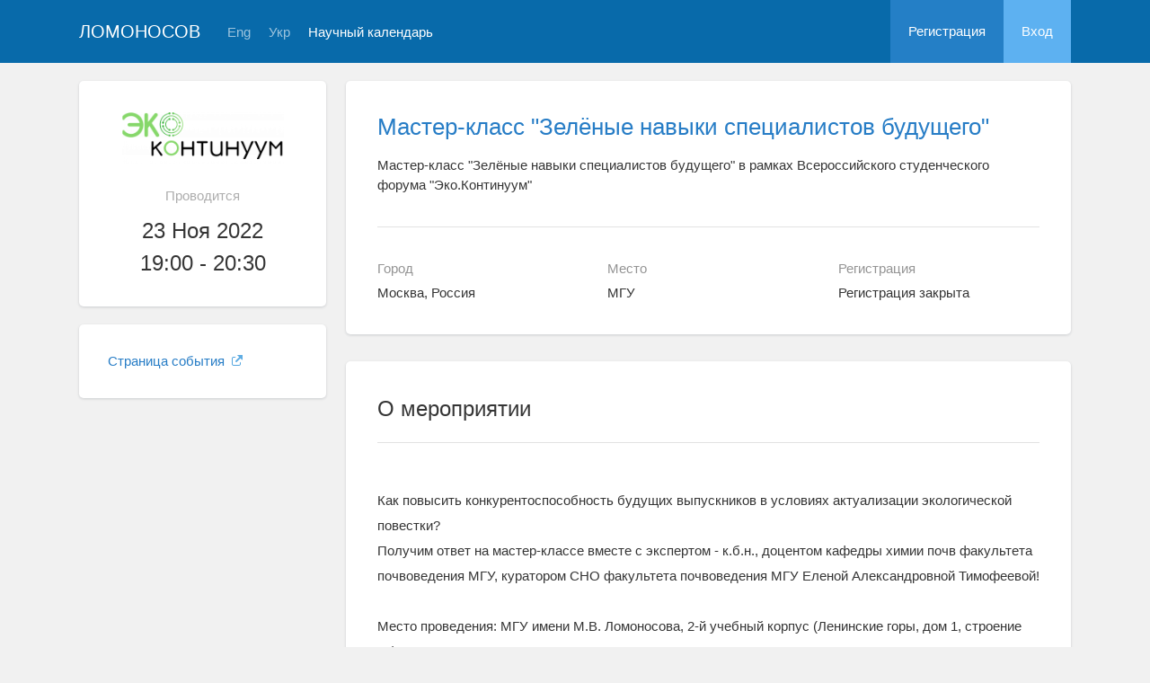

--- FILE ---
content_type: text/html; charset=UTF-8
request_url: https://lomonosov-msu.ru/rus/event/7831/
body_size: 6870
content:
<!DOCTYPE html>
<html lang="ru" class="l-html">
<head>
                <script type="text/javascript" >
        (function(m,e,t,r,i,k,a){m[i]=m[i]||function(){(m[i].a=m[i].a||[]).push(arguments)};
            m[i].l=1*new Date();
            for (var j = 0; j < document.scripts.length; j++) {if (document.scripts[j].src === r) { return; }}
            k=e.createElement(t),a=e.getElementsByTagName(t)[0],k.async=1,k.src=r,a.parentNode.insertBefore(k,a)})
        (window, document, "script", "https://mc.yandex.ru/metrika/tag.js", "ym");

        ym(283554, "init", {
            clickmap:true,
            trackLinks:true,
            accurateTrackBounce:true,
            trackHash:true
        });
    </script>

    <script async src="https://www.googletagmanager.com/gtag/js?id=G-KZ960V47L7"></script>
    <script>
        window.dataLayer = window.dataLayer || [];
        function gtag(){dataLayer.push(arguments);}
        gtag('js', new Date());

        gtag('config', 'G-KZ960V47L7');
    </script>
                    <meta charset="utf-8">
        <meta http-equiv="X-UA-Compatible" content="IE=edge">
        <meta name="viewport" content="width=device-width, initial-scale=1">
    
    <meta property="og:title" content="Мастер-класс &quot;Зелёные навыки специалистов будущего&quot;" />
                    <meta property="og:image" content="https://lomonosov-msu.ru/media/cache/event_logo/file/event/7831/rus_logo_e8f9756385f876b07772ad02e77822068e58b789.png" />
        <meta property="og:description" content="Мастер-класс &quot;Зелёные навыки специалистов будущего&quot; в рамках Всероссийского студенческого форума &quot;Эко.Континуум&quot; / Москва, Россия, МГУ, 23  - 23 Ноя 2022" />
    <meta property="og:type" content="website"/>
    <meta property="og:url" content= "https://lomonosov-msu.ru/rus/event/7831/" />
    <meta name="description" content="Мастер-класс &amp;quot;Зелёные навыки специалистов будущего&amp;quot;">    <meta name="theme-color" content="#086aaa">
    <meta name="msapplication-navbutton-color" content="#086aaa">
    <meta name="apple-mobile-web-app-status-bar-style" content="#086aaa">

    <title>
            Мастер-класс &quot;Зелёные навыки специалистов будущего&quot;
 -
                    Ломоносов
            </title>

    <link rel="apple-touch-icon" href="/static/aapl/AppIcon60x60.png">
    <link rel="apple-touch-icon" sizes="76x76" href="/static/aapl/AppIcon76x76.png">
    <link rel="apple-touch-icon" sizes="120x120" href="/static/aapl/AppIcon60x60@2x.png">
    <link rel="apple-touch-icon" sizes="152x152" href="/static/aapl/AppIcon76x76@2x.png">
            <link rel="stylesheet" href="/layout/layout3/css/responsive.css" />
    
            <script type="text/javascript" src="/build/main_layout_head-a359063564.js"></script>
        <script src="/js/routing?callback=fos.Router.setData"></script>
        <script type="text/javascript">
            var svgIconsFilePath = '/layout/layout3/img/svg.html';
            var currentLocale = 'rus';
        </script>
    
            <link rel="icon" href="/favicon.ico" type="image/x-icon">
        <link rel="shortcut icon" href="/favicon.ico" type="image/x-icon">
    </head>
    <body>
    <!-- l-page-->
    <div class="l-page">
        <header class="header">
    <div class="container container--nogutter">
                                        
        <div class="main-menu">
            <div class="menu__cover"></div>
            <a class="menu-trigger" href="/rus/">
                <svg>
                    <use xlink:href="#menu"></use>
                </svg>
                <span>Ломоносов</span>
            </a>
            <div class="menu__content">
                <ul class="menu__list">
                                            <li class="menu__item"><a href="/rus/">На главную</a></li>
                                                                <li class="menu__item"><a href="/rus/event/search">Научный календарь</a></li>
                                    </ul>
                                    <ul class="menu__list">
                        <li class="menu__item"><a href="/rus/register/">Регистрация</a></li>
                        <li class="menu__item"><a href="/rus/login">Вход</a></li>
                    </ul>
                
                                                                                
                                                                                                                                    
                                                    <ul class="menu__list menu__list--lang">
                            <li class="menu__item"><a href="/eng/event/7831/">Eng</a></li>
                                                                                                                                                                            
                                                    
                            <li class="menu__item"><a href="/ukr/event/7831/">Укр</a></li>
                                                                                                                        </ul>
                            </div>
        </div>

        <a class="logo" href="/rus/">Ломоносов</a>

                                                
                                                            
                                    <a class="header__language" href="/eng/event/7831/">Eng</a>
                                                                            
                                    <a class="header__language" href="/ukr/event/7831/">Укр</a>
                                    
                    <a class="header__calendar" href="/rus/event/search">Научный календарь</a>
        
                    <div class="user-block nolog_user-block">
                <div class="user-block__item">
                    <a class="user-block__link" href="/rus/register/">Регистрация</a>
                </div>
                <div class="user-block__item">
                    <a class="user-block__link user-block__link--login" href="/rus/login">Вход</a>
                </div>
            </div>
            </div>
</header>

        <!-- content-->
        <main>
                <div class="event">
        <div class="container container--nogutter">
                                                <div class="event__menu">
        
        <article class="block">
            <div class="block__wrapper block__wrapper--thin-2">
                                                        <div class="event__logo">
                        <img src="https://lomonosov-msu.ru/media/cache/event_logo/file/event/7831/rus_logo_e8f9756385f876b07772ad02e77822068e58b789.png" alt="Мастер-класс &quot;Зелёные навыки специалистов будущего&quot;" />
                    </div>
                
                <div class="event__when">Проводится</div>
                <div class="event__date">
                    23 Ноя 2022<br/>19:00 - 20:30
                </div>
                                                                                                                            
                            </div>
        </article>

        
    <article class="block">
        <div class="block__wrapper block__wrapper--thin">
            <div class="menu">
                <ul class="menu__list">
                    
                                                                                    
                                            
                        
                        
                        
                                                                <li class="menu__item">
            <a href="https://eco-continuum.ru/" target="_blank" class="link link--external">
                Страница события
                                    <svg>
                        <use xmlns:xlink="http://www.w3.org/1999/xlink" xlink:href="#external-link-icon"></use>
                    </svg>
                            </a>
        </li>
    
                        
                                                            </ul>
            </div>
        </div>
    </article>

    </div>

                <div class="event__content">
                            
                        <article class="block block--lg">
            <div class="block__wrapper">
                <div class="event__header">
                    <h1 class="event__title"><a href="/rus/event/7831/">Мастер-класс &quot;Зелёные навыки специалистов будущего&quot;</a></h1>
                    <p class="event__description">Мастер-класс &quot;Зелёные навыки специалистов будущего&quot; в рамках Всероссийского студенческого форума &quot;Эко.Континуум&quot;</p>
                    <div class="event-table"></div>
                </div>

                    

                <div class="row">
                    <div class="col-sm-4 event-table__cell">
                        <div class="event-table__head">Город</div>
                        <div class="event-table__body">Москва, Россия</div>
                    </div>
                    <div class="col-sm-4 event-table__cell">
                        <div class="event-table__head">Место</div>
                        <div class="event-table__body">МГУ</div>
                    </div>
                                            <div class="col-sm-4 event-table__cell">
                            <div class="event-table__head">Регистрация</div>
                            <div class="event-table__body">
                                                                    Регистрация закрыта
                                                            </div>
                        </div>
                                    </div>
            </div>
        </article>
        <div class="event__header event__header--sm">
            <div class="container">
                <div class="event__info">
                    <div class="event__logo">
                                                                                <img src="https://lomonosov-msu.ru/media/cache/event_logo_big/file/event/7831/rus_logo_e8f9756385f876b07772ad02e77822068e58b789.png" alt="Мастер-класс &quot;Зелёные навыки специалистов будущего&quot;" />
                                            </div>
                    <div class="event__info-content">
                        <div class="event__date">
                            23 Ноя 2022<br/>19:00 - 20:30
                        </div>
                        <div class="event__where">МГУ, Москва, Россия</div>
                    </div>
                </div>
                <h1 class="event__title">
                    <a href="/rus/event/7831/">
                        Мастер-класс &quot;Зелёные навыки специалистов будущего&quot;
                    </a>
                </h1>
                <p class="event__description">Мастер-класс &quot;Зелёные навыки специалистов будущего&quot; в рамках Всероссийского студенческого форума &quot;Эко.Континуум&quot;</p>
            </div>
        </div>
    
                        
    
    
    <article class="block block--sm event__navblock">
        <div class="block__wrapper">
            <div class="event__nav event__nav--m0">
                <div class="row">
                                                                                    
                                            <div class="col-xs-12 col-sm-4">
                            <div class="event__reg">
                                <span class="event__navlabel">Регистрация до 22 ноября 19:00</span>
                                                                    <input type="submit"
                                           class="btn btn-wide btn-sci-green event__regbtn"
                                           value="Регистрация с 13 Ноября 2022" disabled="">
                                                                <span class="event__navlabel event__navlabel--mobile">Регистрация до 22 ноября 19:00</span>
                            </div>
                        </div>
                    
                                            <div class="col-xs-12 col-sm-4">
                            <div class="event__tomenu">
                                <span class="event__navlabel">Меню мероприятия</span>
                                <a class="btn event__menu-link" href="/rus/event/7831/menu/">
                                    <span>Страницы и ссылки</span>
                                    <svg>
                                        <use xmlns:xlink="http://www.w3.org/1999/xlink" xlink:href="#down-round"></use>
                                    </svg>
                                </a>
                            </div>
                        </div>
                                    </div>
                <div class="row">
                    <div class="col-xs-12">
                                
                    </div>
                </div>
            </div>
        </div>
    </article>

    <article class="block margin-top">
        <div class="block__wrapper">
            <div class="block__header block__header--all">
                <div class="block__title">О мероприятии</div>
            </div>

            <div class="profile-content__header--tablets">
                    
            </div>

                        <div class="block__content">
                        <div class="event__text"><div>Как повысить конкурентоспособность будущих выпускников в условиях актуализации экологической повестки? <br/>Получим ответ на мастер-классе вместе с экспертом - к.б.н., доцентом кафедры химии почв факультета почвоведения МГУ, куратором СНО факультета почвоведения МГУ Еленой Александровной Тимофеевой!</div>
<div>&nbsp;</div>
<div>Место проведения: МГУ имени М.В. Ломоносова, 2-й учебный корпус (Ленинские горы, дом 1, строение 52), 3 этаж, ауд. 342</div></div>
        </div>
    

            <div class="block__content">
                <h2 class="block__title">Организаторы</h2>
                                    <div class="event__text">Московский государственный университет имени М.В.Ломоносова</div>
                
                                    <div class="event__text">
                        Студенческое научное общество МГУ и Всероссийский студенческий клуб &laquo;Вернадский&raquo; при грантовой поддержке Министерства науки и высшего образования РФ и Федерального агентства по делам молодежи.
                    </div>
                            </div>

                        <div class="block__content">
            <h2 class="block__title">Контактная информация</h2>            <div class="event__text">По всем вопросам Вы можете написать на e-mail:&nbsp;<strong>sno.msu@yandex.ru</strong></div>
        </div>
    

                        <div class="block__content">
            <h2 class="block__title">О партнёрах</h2>            <div class="event__text"><p>СНО факультета почвоведения МГУ имени М.В. Ломоносова</p></div>
        </div>
    

                        <div class="block__content">
            <h2 class="block__title">Стоимость участия</h2>            <div class="event__text"><p>Участие бесплатное</p></div>
        </div>
    


                            <div class="block__content">
                    <h2 class="block__title">Файлы</h2>
                    <div class="event__text">
                        <ul class="file-list">
                                                            <li class="file-list__file">
                                    <svg>
                                        <use xmlns:xlink="http://www.w3.org/1999/xlink" xlink:href="#file"></use>
                                    </svg>
                                    <span class="file-list__file-name">
                                        <a href="/file/event/7831/eid7831_attach_735b8422932b47eadb7f92acc77abef2879d9618.pdf" target="_blank">
                                            Информационное письмо форума &quot;Эко.Континуум&quot;
                                        </a>
                                    </span>
                                                                    </li>
                                                    </ul>
                    </div>
                </div>
                    </div>
    </article>

            <article class="block margin-top">
            <div class="block__wrapper">
                <div class="block__header block__header--all">
                    <div class="block__title">Списки</div>
                </div>

                                    <div class="connections">
                        <div class="connections__header">
                            <h2 class="connections__title">Поданные заявки</h2>
                            <a class="connections__all-link" href="/rus/event/request-list/10794/users">
                                Посмотреть все
                            </a>
                        </div>
                        <div class="connections__set">
                                                            <div class="connections__person">
                                                                        <a class="connections__person-avatar" href="/rus/user/profile/758721">
                                        <img src="https://lomonosov-msu.ru/media/cache/user_photo_mini50/file/user/image/source/759/758721/s_559a9291227f1386fed12ecedc37051287eb17e9.jpg">
                                    </a>
                                    <a class="connections__person-name" href="/rus/user/profile/758721">
                                        Галина<br/>Зайцева
                                    </a>
                                </div>
                                                            <div class="connections__person">
                                                                        <a class="connections__person-avatar" href="/rus/user/profile/704994">
                                        <img src="https://lomonosov-msu.ru/media/cache/user_photo_mini50/file/user/image/source/705/704994/s_7be2ce10fcb9f6d0da5fa799d2079190ca7b122e.jpg">
                                    </a>
                                    <a class="connections__person-name" href="/rus/user/profile/704994">
                                        Альбина<br/>Федоровская
                                    </a>
                                </div>
                                                            <div class="connections__person">
                                                                        <a class="connections__person-avatar" href="/rus/user/profile/495918">
                                        <img src="https://lomonosov-msu.ru/media/cache/user_photo_mini50/file/user/image/source/496/495918/s_f74faac3ff0dd57312c8120cef8a87032a730009.jpg">
                                    </a>
                                    <a class="connections__person-name" href="/rus/user/profile/495918">
                                        Василиса<br/>Никитина
                                    </a>
                                </div>
                                                            <div class="connections__person">
                                                                        <a class="connections__person-avatar" href="/rus/user/profile/488889">
                                        <img src="https://lomonosov-msu.ru/media/cache/user_photo_mini50/file/user/image/source/489/488889/s_7487dc27cebdb2bd63aeb3c4b36710ff7250180e.jpg">
                                    </a>
                                    <a class="connections__person-name" href="/rus/user/profile/488889">
                                        Ангелина<br/>Романова
                                    </a>
                                </div>
                                                            <div class="connections__person">
                                                                        <a class="connections__person-avatar" href="/rus/user/profile/453548">
                                        <img src="https://lomonosov-msu.ru/media/cache/user_photo_mini50/file/user/image/source/454/453548/s_ae848bf54a19179b958b8a28cd900f5e58ff749c.jpg">
                                    </a>
                                    <a class="connections__person-name" href="/rus/user/profile/453548">
                                        Кристина<br/>Плотникова
                                    </a>
                                </div>
                                                            <div class="connections__person">
                                                                        <a class="connections__person-avatar" href="/rus/user/profile/199251">
                                        <img src="https://lomonosov-msu.ru/media/cache/user_photo_mini50/file/user/image/source/200/199251/s_561472e7d969daeeeb19323f8e39de062d5e5dd7.jpeg">
                                    </a>
                                    <a class="connections__person-name" href="/rus/user/profile/199251">
                                        Александр<br/>Лавриков
                                    </a>
                                </div>
                                                            <div class="connections__person">
                                                                        <a class="connections__person-avatar" href="/rus/user/profile/785335">
                                        <img src="https://lomonosov-msu.ru/media/cache/user_photo_mini50/blank/user_photo_w.jpg">
                                    </a>
                                    <a class="connections__person-name" href="/rus/user/profile/785335">
                                        Карина<br/>Мазно
                                    </a>
                                </div>
                                                            <div class="connections__person">
                                                                        <a class="connections__person-avatar" href="/rus/user/profile/785136">
                                        <img src="https://lomonosov-msu.ru/media/cache/user_photo_mini50/blank/user_photo.jpg">
                                    </a>
                                    <a class="connections__person-name" href="/rus/user/profile/785136">
                                        Daniil<br/>Volkov
                                    </a>
                                </div>
                                                            <div class="connections__person">
                                                                        <a class="connections__person-avatar" href="/rus/user/profile/784911">
                                        <img src="https://lomonosov-msu.ru/media/cache/user_photo_mini50/blank/user_photo.jpg">
                                    </a>
                                    <a class="connections__person-name" href="/rus/user/profile/784911">
                                        Максим<br/>Шабанов
                                    </a>
                                </div>
                                                            <div class="connections__person">
                                                                        <a class="connections__person-avatar" href="/rus/user/profile/783681">
                                        <img src="https://lomonosov-msu.ru/media/cache/user_photo_mini50/blank/user_photo_w.jpg">
                                    </a>
                                    <a class="connections__person-name" href="/rus/user/profile/783681">
                                        Светлана<br/>Першина
                                    </a>
                                </div>
                                                            <div class="connections__person">
                                                                        <a class="connections__person-avatar" href="/rus/user/profile/783446">
                                        <img src="https://lomonosov-msu.ru/media/cache/user_photo_mini50/blank/user_photo_w.jpg">
                                    </a>
                                    <a class="connections__person-name" href="/rus/user/profile/783446">
                                        Ольга<br/>Лунева
                                    </a>
                                </div>
                                                    </div>
                    </div>
                            </div>
        </article>
                    </div>
                                    </div>
    </div>
        </main>
        <!-- End content-->
    </div>
    <!-- End l-page-->

    <footer class="footer-v2">
            <div class="footer-v2__links">
            <a href="/rus/promo">О проекте</a>
            <a href="/rus/policy">Конфиденциальность</a>
            <a href="/rus/doc/current/" target="_blank">Cправка</a>
            <a href="/rus/feedback/">Обратная связь</a>
        </div>
        <p class="footer-v2__text">Научная сеть «Ломоносов»</p>
    </footer>

    <!-- End l-page-->
                <script type="text/javascript" src="/build/main_layout-3bc758916f.js"></script>
        <script type="text/javascript">
            /* global vars */
            var sciApp = angular.module('sciApp', ['ngSanitize', 'sci.treeChoice', 'sci.location']);
            sciApp.filter('unsafe', function($sce) {
                return function(val) {
                    return $sce.trustAsHtml(val);
                };
            });
        </script>
    
        <script type="text/javascript">
        $(function() {
            $(document).on('click', '.change-event-presence', function(e) {
                e.preventDefault();

                $(this).closest('div[data-event-calendar]').addClass('bg-info');
                let changeType = '';
                let eventCalendarId = 0, eventCalendarEventId = 0;
                if ($(this).hasClass('add-approved')) {
                    changeType = 'addEventAsApproved';
                    eventCalendarId = $(this).data('event-calendar-id');
                } else if ($(this).hasClass('approve')) {
                    changeType = 'eventApprove';
                    eventCalendarEventId = $(this).data('event-calendar-event-id');
                } else if ($(this).hasClass('reject')) {
                    changeType = 'eventReject';
                    eventCalendarEventId = $(this).data('event-calendar-event-id');
                }

                if (changeType.length === 0) {
                    return;
                }

                $.ajax({
                    url: Routing.generate('event_calendar_event_change_calendar_presence', {
                        _locale: currentLocale,
                        id: 7831,
                        type: changeType,
                        eventCalendarId: eventCalendarId,
                        eventCalendarEventId: eventCalendarEventId
                    }),
                    method: 'POST',
                    data: $('#event-calendar-filter-form').serialize()
                }).done(function(html) {
                    $('#event-calendar-list').html(html);
                });
            });
        });
    </script>
    <script type="application/ld+json">
    {
      "@context": "http://schema.org/",
      "@type": "Event",
      "name": "Мастер-класс &quot;Зелёные навыки специалистов будущего&quot; в рамках Всероссийского студенческого форума &quot;Эко.Континуум&quot;",
      "alternateName": "Мастер-класс &quot;Зелёные навыки специалистов будущего&quot;",
      "startDate": "2022-11-23T19:00",
      "endDate": "2022-11-23T20:30",
      "description": "Как повысить конкурентоспособность будущих выпускников в условиях актуализации экологической повестки? Получим ответ на мастер-классе вместе с экспертом - к.б.н., доцентом кафедры химии почв факультета почвоведения МГУ, куратором СНО факультета почвоведения МГУ Еленой Александровной Тимофеевой! Место проведения: МГУ имени М.В. Ломоносова, 2-й учебный корпус (Ленинские горы, дом 1, строение 52), 3 этаж, ауд. 342",
      "url": "https://lomonosov-msu.ru/rus/event/7831/",
            "image": "https://lomonosov-msu.ru/file/event/7831/rus_logo_e8f9756385f876b07772ad02e77822068e58b789.png",
            "location": {
        "@type": "Place",
        "address": {
          "@type": "PostalAddress",
          "addressCountry": "RU",
          "addressLocality": "Россия, Москва"
        },
        "name": "Московский государственный университет имени М.В.Ломоносова"
      },
      "offers": {
        "@type": "Offer",
        "price": "0.00",
        "priceCurrency": "RUB",
        "url": "https://lomonosov-msu.ru/rus/event/7831/",
        "validFrom": "2022-11-13T10:00",
        "availability": "http://schema.org/InStock"
      },
      "performer": {
        "@type": "Organization",
        "name": "Московский государственный университет имени М.В.Ломоносова"
      }
    }
    </script>
    </body>
</html>